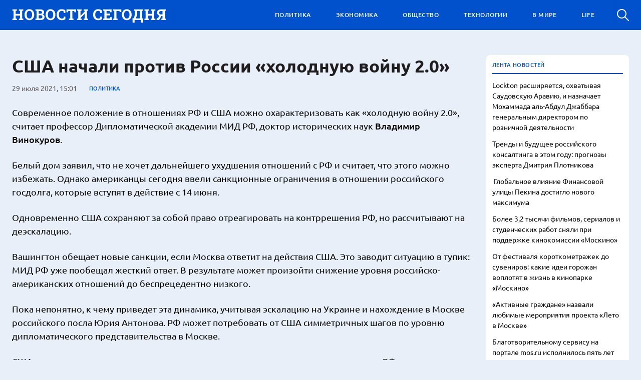

--- FILE ---
content_type: text/html; charset=UTF-8
request_url: https://ruinfonews.ru/ssha-nachali-protiv-rossii-holodnuyu-vojnu-2-0/
body_size: 11631
content:
<!doctype html>
<html lang="ru-RU">
<head>
	<meta charset="UTF-8">
	<meta name="viewport" content="width=device-width, initial-scale=1">
	<link rel="profile" href="https://gmpg.org/xfn/11">

	<meta name='robots' content='index, follow, max-image-preview:large, max-snippet:-1, max-video-preview:-1' />
	<style>img:is([sizes="auto" i], [sizes^="auto," i]) { contain-intrinsic-size: 3000px 1500px }</style>
	
	<!-- This site is optimized with the Yoast SEO plugin v24.8.1 - https://yoast.com/wordpress/plugins/seo/ -->
	<title>США начали против России «холодную войну 2.0» - Ruinfonews</title>
	<link rel="canonical" href="https://ruinfonews.ru/ssha-nachali-protiv-rossii-holodnuyu-vojnu-2-0/" />
	<meta property="og:locale" content="ru_RU" />
	<meta property="og:type" content="article" />
	<meta property="og:title" content="США начали против России «холодную войну 2.0» - Ruinfonews" />
	<meta property="og:description" content="Современное положение в отношениях РФ и США можно охарактеризовать как «холодную войну 2.0», считает профессор Дипломатической академии МИД РФ, доктор исторических наук Владимир Винокуров. Белый дом заявил, что не хочет дальнейшего ухудшения отношений с РФ и считает, что этого..." />
	<meta property="og:url" content="https://ruinfonews.ru/ssha-nachali-protiv-rossii-holodnuyu-vojnu-2-0/" />
	<meta property="og:site_name" content="Ruinfonews" />
	<meta property="article:published_time" content="2021-07-29T15:01:50+00:00" />
	<meta property="article:modified_time" content="2022-07-19T12:52:47+00:00" />
	<meta name="author" content="admin" />
	<meta name="twitter:card" content="summary_large_image" />
	<meta name="twitter:label1" content="Написано автором" />
	<meta name="twitter:data1" content="admin" />
	<script type="application/ld+json" class="yoast-schema-graph">{"@context":"https://schema.org","@graph":[{"@type":"Article","@id":"https://ruinfonews.ru/ssha-nachali-protiv-rossii-holodnuyu-vojnu-2-0/#article","isPartOf":{"@id":"https://ruinfonews.ru/ssha-nachali-protiv-rossii-holodnuyu-vojnu-2-0/"},"author":{"name":"admin","@id":"https://ruinfonews.ru/#/schema/person/4d4477de93ae79a4c6aef53488286011"},"headline":"США начали против России «холодную войну 2.0»","datePublished":"2021-07-29T15:01:50+00:00","dateModified":"2022-07-19T12:52:47+00:00","mainEntityOfPage":{"@id":"https://ruinfonews.ru/ssha-nachali-protiv-rossii-holodnuyu-vojnu-2-0/"},"wordCount":427,"publisher":{"@id":"https://ruinfonews.ru/#organization"},"articleSection":["ПОЛИТИКА"],"inLanguage":"ru-RU"},{"@type":"WebPage","@id":"https://ruinfonews.ru/ssha-nachali-protiv-rossii-holodnuyu-vojnu-2-0/","url":"https://ruinfonews.ru/ssha-nachali-protiv-rossii-holodnuyu-vojnu-2-0/","name":"США начали против России «холодную войну 2.0» - Ruinfonews","isPartOf":{"@id":"https://ruinfonews.ru/#website"},"datePublished":"2021-07-29T15:01:50+00:00","dateModified":"2022-07-19T12:52:47+00:00","breadcrumb":{"@id":"https://ruinfonews.ru/ssha-nachali-protiv-rossii-holodnuyu-vojnu-2-0/#breadcrumb"},"inLanguage":"ru-RU","potentialAction":[{"@type":"ReadAction","target":["https://ruinfonews.ru/ssha-nachali-protiv-rossii-holodnuyu-vojnu-2-0/"]}]},{"@type":"BreadcrumbList","@id":"https://ruinfonews.ru/ssha-nachali-protiv-rossii-holodnuyu-vojnu-2-0/#breadcrumb","itemListElement":[{"@type":"ListItem","position":1,"name":"Главная страница","item":"https://ruinfonews.ru/"},{"@type":"ListItem","position":2,"name":"США начали против России «холодную войну 2.0»"}]},{"@type":"WebSite","@id":"https://ruinfonews.ru/#website","url":"https://ruinfonews.ru/","name":"Ruinfonews","description":"Самые важные новости первыми!","publisher":{"@id":"https://ruinfonews.ru/#organization"},"potentialAction":[{"@type":"SearchAction","target":{"@type":"EntryPoint","urlTemplate":"https://ruinfonews.ru/?s={search_term_string}"},"query-input":{"@type":"PropertyValueSpecification","valueRequired":true,"valueName":"search_term_string"}}],"inLanguage":"ru-RU"},{"@type":"Organization","@id":"https://ruinfonews.ru/#organization","name":"Ruinfonews","url":"https://ruinfonews.ru/","logo":{"@type":"ImageObject","inLanguage":"ru-RU","@id":"https://ruinfonews.ru/#/schema/logo/image/","url":"https://ruinfonews.ru/wp-content/uploads/2022/09/logo.svg","contentUrl":"https://ruinfonews.ru/wp-content/uploads/2022/09/logo.svg","width":308,"height":28,"caption":"Ruinfonews"},"image":{"@id":"https://ruinfonews.ru/#/schema/logo/image/"}},{"@type":"Person","@id":"https://ruinfonews.ru/#/schema/person/4d4477de93ae79a4c6aef53488286011","name":"admin","image":{"@type":"ImageObject","inLanguage":"ru-RU","@id":"https://ruinfonews.ru/#/schema/person/image/","url":"https://secure.gravatar.com/avatar/75093232c077f42dab5ec9ad28ea9f655fc31cd385f2032ca78799f5457fc287?s=96&d=mm&r=g","contentUrl":"https://secure.gravatar.com/avatar/75093232c077f42dab5ec9ad28ea9f655fc31cd385f2032ca78799f5457fc287?s=96&d=mm&r=g","caption":"admin"},"url":"https://ruinfonews.ru/author/admin/"}]}</script>
	<!-- / Yoast SEO plugin. -->


<link rel="alternate" type="application/rss+xml" title="Ruinfonews &raquo; Лента" href="https://ruinfonews.ru/feed/" />
<link rel="alternate" type="application/rss+xml" title="Ruinfonews &raquo; Лента комментариев" href="https://ruinfonews.ru/comments/feed/" />
<script>
window._wpemojiSettings = {"baseUrl":"https:\/\/s.w.org\/images\/core\/emoji\/16.0.1\/72x72\/","ext":".png","svgUrl":"https:\/\/s.w.org\/images\/core\/emoji\/16.0.1\/svg\/","svgExt":".svg","source":{"concatemoji":"https:\/\/ruinfonews.ru\/wp-includes\/js\/wp-emoji-release.min.js?ver=6.8.3"}};
/*! This file is auto-generated */
!function(s,n){var o,i,e;function c(e){try{var t={supportTests:e,timestamp:(new Date).valueOf()};sessionStorage.setItem(o,JSON.stringify(t))}catch(e){}}function p(e,t,n){e.clearRect(0,0,e.canvas.width,e.canvas.height),e.fillText(t,0,0);var t=new Uint32Array(e.getImageData(0,0,e.canvas.width,e.canvas.height).data),a=(e.clearRect(0,0,e.canvas.width,e.canvas.height),e.fillText(n,0,0),new Uint32Array(e.getImageData(0,0,e.canvas.width,e.canvas.height).data));return t.every(function(e,t){return e===a[t]})}function u(e,t){e.clearRect(0,0,e.canvas.width,e.canvas.height),e.fillText(t,0,0);for(var n=e.getImageData(16,16,1,1),a=0;a<n.data.length;a++)if(0!==n.data[a])return!1;return!0}function f(e,t,n,a){switch(t){case"flag":return n(e,"\ud83c\udff3\ufe0f\u200d\u26a7\ufe0f","\ud83c\udff3\ufe0f\u200b\u26a7\ufe0f")?!1:!n(e,"\ud83c\udde8\ud83c\uddf6","\ud83c\udde8\u200b\ud83c\uddf6")&&!n(e,"\ud83c\udff4\udb40\udc67\udb40\udc62\udb40\udc65\udb40\udc6e\udb40\udc67\udb40\udc7f","\ud83c\udff4\u200b\udb40\udc67\u200b\udb40\udc62\u200b\udb40\udc65\u200b\udb40\udc6e\u200b\udb40\udc67\u200b\udb40\udc7f");case"emoji":return!a(e,"\ud83e\udedf")}return!1}function g(e,t,n,a){var r="undefined"!=typeof WorkerGlobalScope&&self instanceof WorkerGlobalScope?new OffscreenCanvas(300,150):s.createElement("canvas"),o=r.getContext("2d",{willReadFrequently:!0}),i=(o.textBaseline="top",o.font="600 32px Arial",{});return e.forEach(function(e){i[e]=t(o,e,n,a)}),i}function t(e){var t=s.createElement("script");t.src=e,t.defer=!0,s.head.appendChild(t)}"undefined"!=typeof Promise&&(o="wpEmojiSettingsSupports",i=["flag","emoji"],n.supports={everything:!0,everythingExceptFlag:!0},e=new Promise(function(e){s.addEventListener("DOMContentLoaded",e,{once:!0})}),new Promise(function(t){var n=function(){try{var e=JSON.parse(sessionStorage.getItem(o));if("object"==typeof e&&"number"==typeof e.timestamp&&(new Date).valueOf()<e.timestamp+604800&&"object"==typeof e.supportTests)return e.supportTests}catch(e){}return null}();if(!n){if("undefined"!=typeof Worker&&"undefined"!=typeof OffscreenCanvas&&"undefined"!=typeof URL&&URL.createObjectURL&&"undefined"!=typeof Blob)try{var e="postMessage("+g.toString()+"("+[JSON.stringify(i),f.toString(),p.toString(),u.toString()].join(",")+"));",a=new Blob([e],{type:"text/javascript"}),r=new Worker(URL.createObjectURL(a),{name:"wpTestEmojiSupports"});return void(r.onmessage=function(e){c(n=e.data),r.terminate(),t(n)})}catch(e){}c(n=g(i,f,p,u))}t(n)}).then(function(e){for(var t in e)n.supports[t]=e[t],n.supports.everything=n.supports.everything&&n.supports[t],"flag"!==t&&(n.supports.everythingExceptFlag=n.supports.everythingExceptFlag&&n.supports[t]);n.supports.everythingExceptFlag=n.supports.everythingExceptFlag&&!n.supports.flag,n.DOMReady=!1,n.readyCallback=function(){n.DOMReady=!0}}).then(function(){return e}).then(function(){var e;n.supports.everything||(n.readyCallback(),(e=n.source||{}).concatemoji?t(e.concatemoji):e.wpemoji&&e.twemoji&&(t(e.twemoji),t(e.wpemoji)))}))}((window,document),window._wpemojiSettings);
</script>
<style id='wp-emoji-styles-inline-css'>

	img.wp-smiley, img.emoji {
		display: inline !important;
		border: none !important;
		box-shadow: none !important;
		height: 1em !important;
		width: 1em !important;
		margin: 0 0.07em !important;
		vertical-align: -0.1em !important;
		background: none !important;
		padding: 0 !important;
	}
</style>
<link rel='stylesheet' id='wp-block-library-css' href='https://ruinfonews.ru/wp-includes/css/dist/block-library/style.min.css?ver=6.8.3' media='all' />
<style id='classic-theme-styles-inline-css'>
/*! This file is auto-generated */
.wp-block-button__link{color:#fff;background-color:#32373c;border-radius:9999px;box-shadow:none;text-decoration:none;padding:calc(.667em + 2px) calc(1.333em + 2px);font-size:1.125em}.wp-block-file__button{background:#32373c;color:#fff;text-decoration:none}
</style>
<style id='global-styles-inline-css'>
:root{--wp--preset--aspect-ratio--square: 1;--wp--preset--aspect-ratio--4-3: 4/3;--wp--preset--aspect-ratio--3-4: 3/4;--wp--preset--aspect-ratio--3-2: 3/2;--wp--preset--aspect-ratio--2-3: 2/3;--wp--preset--aspect-ratio--16-9: 16/9;--wp--preset--aspect-ratio--9-16: 9/16;--wp--preset--color--black: #000000;--wp--preset--color--cyan-bluish-gray: #abb8c3;--wp--preset--color--white: #ffffff;--wp--preset--color--pale-pink: #f78da7;--wp--preset--color--vivid-red: #cf2e2e;--wp--preset--color--luminous-vivid-orange: #ff6900;--wp--preset--color--luminous-vivid-amber: #fcb900;--wp--preset--color--light-green-cyan: #7bdcb5;--wp--preset--color--vivid-green-cyan: #00d084;--wp--preset--color--pale-cyan-blue: #8ed1fc;--wp--preset--color--vivid-cyan-blue: #0693e3;--wp--preset--color--vivid-purple: #9b51e0;--wp--preset--gradient--vivid-cyan-blue-to-vivid-purple: linear-gradient(135deg,rgba(6,147,227,1) 0%,rgb(155,81,224) 100%);--wp--preset--gradient--light-green-cyan-to-vivid-green-cyan: linear-gradient(135deg,rgb(122,220,180) 0%,rgb(0,208,130) 100%);--wp--preset--gradient--luminous-vivid-amber-to-luminous-vivid-orange: linear-gradient(135deg,rgba(252,185,0,1) 0%,rgba(255,105,0,1) 100%);--wp--preset--gradient--luminous-vivid-orange-to-vivid-red: linear-gradient(135deg,rgba(255,105,0,1) 0%,rgb(207,46,46) 100%);--wp--preset--gradient--very-light-gray-to-cyan-bluish-gray: linear-gradient(135deg,rgb(238,238,238) 0%,rgb(169,184,195) 100%);--wp--preset--gradient--cool-to-warm-spectrum: linear-gradient(135deg,rgb(74,234,220) 0%,rgb(151,120,209) 20%,rgb(207,42,186) 40%,rgb(238,44,130) 60%,rgb(251,105,98) 80%,rgb(254,248,76) 100%);--wp--preset--gradient--blush-light-purple: linear-gradient(135deg,rgb(255,206,236) 0%,rgb(152,150,240) 100%);--wp--preset--gradient--blush-bordeaux: linear-gradient(135deg,rgb(254,205,165) 0%,rgb(254,45,45) 50%,rgb(107,0,62) 100%);--wp--preset--gradient--luminous-dusk: linear-gradient(135deg,rgb(255,203,112) 0%,rgb(199,81,192) 50%,rgb(65,88,208) 100%);--wp--preset--gradient--pale-ocean: linear-gradient(135deg,rgb(255,245,203) 0%,rgb(182,227,212) 50%,rgb(51,167,181) 100%);--wp--preset--gradient--electric-grass: linear-gradient(135deg,rgb(202,248,128) 0%,rgb(113,206,126) 100%);--wp--preset--gradient--midnight: linear-gradient(135deg,rgb(2,3,129) 0%,rgb(40,116,252) 100%);--wp--preset--font-size--small: 13px;--wp--preset--font-size--medium: 20px;--wp--preset--font-size--large: 36px;--wp--preset--font-size--x-large: 42px;--wp--preset--spacing--20: 0.44rem;--wp--preset--spacing--30: 0.67rem;--wp--preset--spacing--40: 1rem;--wp--preset--spacing--50: 1.5rem;--wp--preset--spacing--60: 2.25rem;--wp--preset--spacing--70: 3.38rem;--wp--preset--spacing--80: 5.06rem;--wp--preset--shadow--natural: 6px 6px 9px rgba(0, 0, 0, 0.2);--wp--preset--shadow--deep: 12px 12px 50px rgba(0, 0, 0, 0.4);--wp--preset--shadow--sharp: 6px 6px 0px rgba(0, 0, 0, 0.2);--wp--preset--shadow--outlined: 6px 6px 0px -3px rgba(255, 255, 255, 1), 6px 6px rgba(0, 0, 0, 1);--wp--preset--shadow--crisp: 6px 6px 0px rgba(0, 0, 0, 1);}:where(.is-layout-flex){gap: 0.5em;}:where(.is-layout-grid){gap: 0.5em;}body .is-layout-flex{display: flex;}.is-layout-flex{flex-wrap: wrap;align-items: center;}.is-layout-flex > :is(*, div){margin: 0;}body .is-layout-grid{display: grid;}.is-layout-grid > :is(*, div){margin: 0;}:where(.wp-block-columns.is-layout-flex){gap: 2em;}:where(.wp-block-columns.is-layout-grid){gap: 2em;}:where(.wp-block-post-template.is-layout-flex){gap: 1.25em;}:where(.wp-block-post-template.is-layout-grid){gap: 1.25em;}.has-black-color{color: var(--wp--preset--color--black) !important;}.has-cyan-bluish-gray-color{color: var(--wp--preset--color--cyan-bluish-gray) !important;}.has-white-color{color: var(--wp--preset--color--white) !important;}.has-pale-pink-color{color: var(--wp--preset--color--pale-pink) !important;}.has-vivid-red-color{color: var(--wp--preset--color--vivid-red) !important;}.has-luminous-vivid-orange-color{color: var(--wp--preset--color--luminous-vivid-orange) !important;}.has-luminous-vivid-amber-color{color: var(--wp--preset--color--luminous-vivid-amber) !important;}.has-light-green-cyan-color{color: var(--wp--preset--color--light-green-cyan) !important;}.has-vivid-green-cyan-color{color: var(--wp--preset--color--vivid-green-cyan) !important;}.has-pale-cyan-blue-color{color: var(--wp--preset--color--pale-cyan-blue) !important;}.has-vivid-cyan-blue-color{color: var(--wp--preset--color--vivid-cyan-blue) !important;}.has-vivid-purple-color{color: var(--wp--preset--color--vivid-purple) !important;}.has-black-background-color{background-color: var(--wp--preset--color--black) !important;}.has-cyan-bluish-gray-background-color{background-color: var(--wp--preset--color--cyan-bluish-gray) !important;}.has-white-background-color{background-color: var(--wp--preset--color--white) !important;}.has-pale-pink-background-color{background-color: var(--wp--preset--color--pale-pink) !important;}.has-vivid-red-background-color{background-color: var(--wp--preset--color--vivid-red) !important;}.has-luminous-vivid-orange-background-color{background-color: var(--wp--preset--color--luminous-vivid-orange) !important;}.has-luminous-vivid-amber-background-color{background-color: var(--wp--preset--color--luminous-vivid-amber) !important;}.has-light-green-cyan-background-color{background-color: var(--wp--preset--color--light-green-cyan) !important;}.has-vivid-green-cyan-background-color{background-color: var(--wp--preset--color--vivid-green-cyan) !important;}.has-pale-cyan-blue-background-color{background-color: var(--wp--preset--color--pale-cyan-blue) !important;}.has-vivid-cyan-blue-background-color{background-color: var(--wp--preset--color--vivid-cyan-blue) !important;}.has-vivid-purple-background-color{background-color: var(--wp--preset--color--vivid-purple) !important;}.has-black-border-color{border-color: var(--wp--preset--color--black) !important;}.has-cyan-bluish-gray-border-color{border-color: var(--wp--preset--color--cyan-bluish-gray) !important;}.has-white-border-color{border-color: var(--wp--preset--color--white) !important;}.has-pale-pink-border-color{border-color: var(--wp--preset--color--pale-pink) !important;}.has-vivid-red-border-color{border-color: var(--wp--preset--color--vivid-red) !important;}.has-luminous-vivid-orange-border-color{border-color: var(--wp--preset--color--luminous-vivid-orange) !important;}.has-luminous-vivid-amber-border-color{border-color: var(--wp--preset--color--luminous-vivid-amber) !important;}.has-light-green-cyan-border-color{border-color: var(--wp--preset--color--light-green-cyan) !important;}.has-vivid-green-cyan-border-color{border-color: var(--wp--preset--color--vivid-green-cyan) !important;}.has-pale-cyan-blue-border-color{border-color: var(--wp--preset--color--pale-cyan-blue) !important;}.has-vivid-cyan-blue-border-color{border-color: var(--wp--preset--color--vivid-cyan-blue) !important;}.has-vivid-purple-border-color{border-color: var(--wp--preset--color--vivid-purple) !important;}.has-vivid-cyan-blue-to-vivid-purple-gradient-background{background: var(--wp--preset--gradient--vivid-cyan-blue-to-vivid-purple) !important;}.has-light-green-cyan-to-vivid-green-cyan-gradient-background{background: var(--wp--preset--gradient--light-green-cyan-to-vivid-green-cyan) !important;}.has-luminous-vivid-amber-to-luminous-vivid-orange-gradient-background{background: var(--wp--preset--gradient--luminous-vivid-amber-to-luminous-vivid-orange) !important;}.has-luminous-vivid-orange-to-vivid-red-gradient-background{background: var(--wp--preset--gradient--luminous-vivid-orange-to-vivid-red) !important;}.has-very-light-gray-to-cyan-bluish-gray-gradient-background{background: var(--wp--preset--gradient--very-light-gray-to-cyan-bluish-gray) !important;}.has-cool-to-warm-spectrum-gradient-background{background: var(--wp--preset--gradient--cool-to-warm-spectrum) !important;}.has-blush-light-purple-gradient-background{background: var(--wp--preset--gradient--blush-light-purple) !important;}.has-blush-bordeaux-gradient-background{background: var(--wp--preset--gradient--blush-bordeaux) !important;}.has-luminous-dusk-gradient-background{background: var(--wp--preset--gradient--luminous-dusk) !important;}.has-pale-ocean-gradient-background{background: var(--wp--preset--gradient--pale-ocean) !important;}.has-electric-grass-gradient-background{background: var(--wp--preset--gradient--electric-grass) !important;}.has-midnight-gradient-background{background: var(--wp--preset--gradient--midnight) !important;}.has-small-font-size{font-size: var(--wp--preset--font-size--small) !important;}.has-medium-font-size{font-size: var(--wp--preset--font-size--medium) !important;}.has-large-font-size{font-size: var(--wp--preset--font-size--large) !important;}.has-x-large-font-size{font-size: var(--wp--preset--font-size--x-large) !important;}
:where(.wp-block-post-template.is-layout-flex){gap: 1.25em;}:where(.wp-block-post-template.is-layout-grid){gap: 1.25em;}
:where(.wp-block-columns.is-layout-flex){gap: 2em;}:where(.wp-block-columns.is-layout-grid){gap: 2em;}
:root :where(.wp-block-pullquote){font-size: 1.5em;line-height: 1.6;}
</style>
<link rel='stylesheet' id='novosti_segodnya-style-css' href='https://ruinfonews.ru/wp-content/themes/novosti_segodnya/style.css?ver=1.0.0' media='all' />
<link rel='stylesheet' id='boo-grid-4.6-css' href='https://ruinfonews.ru/wp-content/themes/novosti_segodnya/bootstrap-grid.min.css?ver=1.0.0' media='all' />
<link rel='stylesheet' id='fancybox-css-css' href='https://ruinfonews.ru/wp-content/themes/novosti_segodnya/js/jquery.fancybox.min.css?ver=1.0.0' media='all' />
<script src="https://ruinfonews.ru/wp-includes/js/jquery/jquery.min.js?ver=3.7.1" id="jquery-core-js"></script>
<script src="https://ruinfonews.ru/wp-includes/js/jquery/jquery-migrate.min.js?ver=3.4.1" id="jquery-migrate-js"></script>
<link rel="https://api.w.org/" href="https://ruinfonews.ru/wp-json/" /><link rel="alternate" title="JSON" type="application/json" href="https://ruinfonews.ru/wp-json/wp/v2/posts/1503" /><link rel="EditURI" type="application/rsd+xml" title="RSD" href="https://ruinfonews.ru/xmlrpc.php?rsd" />
<meta name="generator" content="WordPress 6.8.3" />
<link rel='shortlink' href='https://ruinfonews.ru/?p=1503' />
<link rel="alternate" title="oEmbed (JSON)" type="application/json+oembed" href="https://ruinfonews.ru/wp-json/oembed/1.0/embed?url=https%3A%2F%2Fruinfonews.ru%2Fssha-nachali-protiv-rossii-holodnuyu-vojnu-2-0%2F" />
<link rel="alternate" title="oEmbed (XML)" type="text/xml+oembed" href="https://ruinfonews.ru/wp-json/oembed/1.0/embed?url=https%3A%2F%2Fruinfonews.ru%2Fssha-nachali-protiv-rossii-holodnuyu-vojnu-2-0%2F&#038;format=xml" />
<link rel="icon" href="https://ruinfonews.ru/wp-content/uploads/2022/12/cropped-i-32x32.webp" sizes="32x32" />
<link rel="icon" href="https://ruinfonews.ru/wp-content/uploads/2022/12/cropped-i-192x192.webp" sizes="192x192" />
<link rel="apple-touch-icon" href="https://ruinfonews.ru/wp-content/uploads/2022/12/cropped-i-180x180.webp" />
<meta name="msapplication-TileImage" content="https://ruinfonews.ru/wp-content/uploads/2022/12/cropped-i-270x270.webp" />
</head>

<body class="wp-singular post-template-default single single-post postid-1503 single-format-standard wp-custom-logo wp-theme-novosti_segodnya no-sidebar">

<div id="page" class="site">

<header class="site_header compensate-for-scrollbar d-flex align-items-center">
	<div class="container relative">
		<div class="d-flex align-items-center justify-content-between">
			<div class="site-branding">
				<a href="https://ruinfonews.ru/" class="custom-logo-link" rel="home"><img width="308" height="28" src="https://ruinfonews.ru/wp-content/uploads/2022/09/logo.svg" class="custom-logo" alt="Ruinfonews" decoding="async" /></a>			</div>
			<div class="menu_inner">
				<div>
					<div class="d-flex align-items-center justify-content-end">
						<nav>
							<div class="menu-menu-1-container"><ul id="menu-menu-1" class="d-flex justify-content-end"><li id="menu-item-14858" class="menu-item menu-item-type-taxonomy menu-item-object-category current-post-ancestor current-menu-parent current-post-parent menu-item-14858"><a href="https://ruinfonews.ru/politics/">ПОЛИТИКА</a></li>
<li id="menu-item-14860" class="menu-item menu-item-type-taxonomy menu-item-object-category menu-item-14860"><a href="https://ruinfonews.ru/ekonomics/">ЭКОНОМИКА</a></li>
<li id="menu-item-14857" class="menu-item menu-item-type-taxonomy menu-item-object-category menu-item-14857"><a href="https://ruinfonews.ru/society/">ОБЩЕСТВО</a></li>
<li id="menu-item-14859" class="menu-item menu-item-type-taxonomy menu-item-object-category menu-item-14859"><a href="https://ruinfonews.ru/tech/">ТЕХНОЛОГИИ</a></li>
<li id="menu-item-14856" class="menu-item menu-item-type-taxonomy menu-item-object-category menu-item-14856"><a href="https://ruinfonews.ru/world/">В МИРЕ</a></li>
<li id="menu-item-14855" class="menu-item menu-item-type-taxonomy menu-item-object-category menu-item-14855"><a href="https://ruinfonews.ru/lifestyle/">LIFE</a></li>
</ul></div>						</nav>
						<div class="d-lg-none d-block mr-3">
							<div class="burger"><span></span></div>
						</div>
						<div class="search_column">
							<div class="d-flex justify-content-end wrap_search h-100">
    <div class="search_panel">
        <form role="search" method="get" id="searchform" class="searchform d-flex" action="https://ruinfonews.ru/">
                <input type="text" value="" name="s" id="s" placeholder="Найти" required/>
                <label for="searchsubmit" class="s-submit d-flex align-items-center">
                    <svg width="24" height="24" viewBox="0 0 24 24" fill="none" xmlns="http://www.w3.org/2000/svg"><path d="M8.33954 0.0510674C6.25773 0.313778 4.28845 1.28487 2.79274 2.78139C-0.0392714 5.61022 -0.79885 9.90273 0.889103 13.4822C2.28166 16.4424 5.06679 18.4878 8.25983 18.91C10.6323 19.2196 13.0564 18.6097 14.9976 17.2164C15.2273 17.0522 15.4336 16.9162 15.4524 16.9162C15.4711 16.9162 17.0419 18.469 18.9361 20.3596C22.5699 23.9953 22.5746 23.9953 22.9919 24C23.1982 24 23.6061 23.8311 23.7281 23.6904C23.864 23.5356 24 23.1884 24 22.9914C24 22.5739 23.9953 22.5692 20.3615 18.9334C18.472 17.0382 16.92 15.4713 16.92 15.4525C16.92 15.4337 17.0559 15.2273 17.2247 14.9881C18.3876 13.3414 18.9783 11.5071 18.983 9.51805C18.983 6.94723 17.9984 4.56876 16.1838 2.76262C14.7491 1.33648 12.9861 0.435752 10.9652 0.0979805C10.3276 -0.0099187 9.00535 -0.0333755 8.33954 0.0510674ZM10.5901 2.06831C12.7282 2.41547 14.5522 3.56952 15.7103 5.31467C16.573 6.61415 16.9715 7.91364 16.9762 9.45706C16.9762 10.203 16.9247 10.6533 16.7559 11.3336C16.0948 13.9748 13.9801 16.0905 11.3403 16.752C10.6605 16.9209 10.2104 16.9725 9.46484 16.9725C7.92224 16.9678 6.62346 16.569 5.32467 15.7058C3.25693 14.3313 2.00972 11.9997 2.00972 9.4899C2.00972 8.23264 2.2676 7.17242 2.85369 6.03713C3.80082 4.20284 5.48878 2.83768 7.51901 2.25127C8.37705 2.00733 9.70397 1.92758 10.5901 2.06831Z"/></svg>
                    <input type="submit" id="searchsubmit" value="" />
                </label>
        </form>
    </div>
    <div class="s-icon d-flex">
    	
        <svg class="loop-icon" width="24" height="24" viewBox="0 0 24 24" fill="none" xmlns="http://www.w3.org/2000/svg"><path d="M8.33954 0.0510674C6.25773 0.313778 4.28845 1.28487 2.79274 2.78139C-0.0392714 5.61022 -0.79885 9.90273 0.889103 13.4822C2.28166 16.4424 5.06679 18.4878 8.25983 18.91C10.6323 19.2196 13.0564 18.6097 14.9976 17.2164C15.2273 17.0522 15.4336 16.9162 15.4524 16.9162C15.4711 16.9162 17.0419 18.469 18.9361 20.3596C22.5699 23.9953 22.5746 23.9953 22.9919 24C23.1982 24 23.6061 23.8311 23.7281 23.6904C23.864 23.5356 24 23.1884 24 22.9914C24 22.5739 23.9953 22.5692 20.3615 18.9334C18.472 17.0382 16.92 15.4713 16.92 15.4525C16.92 15.4337 17.0559 15.2273 17.2247 14.9881C18.3876 13.3414 18.9783 11.5071 18.983 9.51805C18.983 6.94723 17.9984 4.56876 16.1838 2.76262C14.7491 1.33648 12.9861 0.435752 10.9652 0.0979805C10.3276 -0.0099187 9.00535 -0.0333755 8.33954 0.0510674ZM10.5901 2.06831C12.7282 2.41547 14.5522 3.56952 15.7103 5.31467C16.573 6.61415 16.9715 7.91364 16.9762 9.45706C16.9762 10.203 16.9247 10.6533 16.7559 11.3336C16.0948 13.9748 13.9801 16.0905 11.3403 16.752C10.6605 16.9209 10.2104 16.9725 9.46484 16.9725C7.92224 16.9678 6.62346 16.569 5.32467 15.7058C3.25693 14.3313 2.00972 11.9997 2.00972 9.4899C2.00972 8.23264 2.2676 7.17242 2.85369 6.03713C3.80082 4.20284 5.48878 2.83768 7.51901 2.25127C8.37705 2.00733 9.70397 1.92758 10.5901 2.06831Z"/></svg>

        <svg xmlns="http://www.w3.org/2000/svg" x="0" y="0" viewBox="0 0 311 311.07733" xml:space="preserve" class="loop-icon_close"><path xmlns="http://www.w3.org/2000/svg" d="m16.035156 311.078125c-4.097656 0-8.195312-1.558594-11.308594-4.695313-6.25-6.25-6.25-16.382812 0-22.632812l279.0625-279.0625c6.25-6.25 16.382813-6.25 22.632813 0s6.25 16.382812 0 22.636719l-279.058594 279.058593c-3.136719 3.117188-7.234375 4.695313-11.328125 4.695313zm0 0" data-original="#000" class=""></path><path xmlns="http://www.w3.org/2000/svg" d="m295.117188 311.078125c-4.097657 0-8.191407-1.558594-11.308594-4.695313l-279.082032-279.058593c-6.25-6.253907-6.25-16.386719 0-22.636719s16.382813-6.25 22.636719 0l279.058594 279.0625c6.25 6.25 6.25 16.382812 0 22.632812-3.136719 3.117188-7.230469 4.695313-11.304687 4.695313zm0 0" data-original="#000" class=""></path></svg>
    </div>
</div>						</div>
					</div>
				</div>
			</div>
		</div>
	</div>
</header>

<main>
	<div class="container">	
		<div class="row">
			<div class="col-lg-9">
				<article class="single_post">
											<h1 class="m-0">США начали против России «холодную войну 2.0»</h1>						<div class="single_meta d-flex align-items-center flex-wrap">
							<div class="date_post">29 июля 2021, 15:01</div>
							<div><a class="cat-name" href="https://ruinfonews.ru/politics/">ПОЛИТИКА</a></div>
						</div>
						<div class="mb-2">
													</div>
						
						<div class="content_acticle">
							<p>Современное положение в отношениях РФ и США можно охарактеризовать как «холодную войну 2.0», считает профессор Дипломатической академии МИД РФ, доктор исторических наук <strong>Владимир Винокуров</strong>.</p>
<p>Белый дом заявил, что не хочет дальнейшего ухудшения отношений с РФ и считает, что этого можно избежать. Однако американцы сегодня ввели санкционные ограничения в отношении российского госдолга, которые вступят в действие с 14 июня.</p>
<p>Одновременно США сохраняют за собой право отреагировать на контррешения РФ, но рассчитывают на деэскалацию.</p>
<p>Вашингтон обещает новые санкции, если Москва ответит на действия США. Это заводит ситуацию в тупик: МИД РФ уже пообещал жесткий ответ. В результате может произойти снижение уровня российско-американских отношений до беспрецедентно низкого.</p>
<p>Пока непонятно, к чему приведет эта динамика, учитывая эскалацию на Украине и нахождение в Москве российского посла Юрия Антонова. РФ может потребовать от США симметричных шагов по уровню дипломатического представительства в Москве.</p>
<p>США сделали ставку на усиление санкционного и внешнеполитического давления на РФ, а самое главное – ситуация развивается, и не видно ее конца. Когда не прослеживается низшей точки, это самая опасная ситуация в двусторонних отношениях.</p>
</p>
<h3>США эскалируют ситуацию</h3>
<p>Медиагруппа «Патриот» и Федеральное агентство новостей (ФАН) обсудили проблему на пресс-конференции.</p>
<p>«В последнее время мы возвращаемся в эпоху холодной войны. Неудивительно, что современной ситуации многие дали название «холодной войны 2.0». Только если раньше противостояние между США и СССР, НАТО и ОВД происходило с учетом существовавшего тогда международного права, то сегодня нормы нарушаются, а в США придуманы новые «правила» миропорядка», – заключает Винокуров.</p>
<p>Благодаря американцам мы возвращаемся в эпоху прямого военно-политического противостояния.</p>
<p>«Происходит переброска войск из Северной Америки к российским границам в рамках учений НАТО Defender Europe 2021, а сам процесс осуществляется с многочисленными нарушениями», – констатирует Винокуров.</p>
<p>США намеренно эскалируют ситуацию и перекладывают ответственность на Россию. Политика Вашингтона основана на систематическом нарушении норм международного права и игнорировании интересов других игроков.</p>
<p>Ситуация все больше напоминает положение дел времен холодной войны, но на этот раз за Москвой нет военно-политического блока.</p>
<p>«Император Александр III как-то сказал, что у России есть два союзника – армия и флот, а мы всегда говорим о том, что еще существует дипломатия. Еще у нас есть Союзное государство с Белоруссией и страны, входящие в ОДКБ», – резюмирует Винокуров.</p>
<p>Однако РФ не ставит задачу по возвращению к противостоянию государств и блоков.</p>
</p>
<p>«В современном мире союзники появляются ad hoc, т. е. по случаю. Они, как Турция, сегодня союзник, а завтра уже нет. Мы знаем, что происходит в НАТО, поэтому ситуацию нельзя сравнивать со второй половиной XX века», – констатирует Винокуров.</p>
<p>В НАТО нет монолитности, как в эпоху противостояния блоков, поэтому решения США не будут универсальными. В Европе негативно отреагируют на новые антироссийские решения США, потому что они эскалируют ситуацию.</p>
						</div>
								
											<script src="https://yastatic.net/share2/share.js"></script>
					<div class="ya-share2" data-curtain data-services="vkontakte,facebook,odnoklassniki,telegram,twitter,viber,whatsapp,moimir,pocket"></div>
				</article>
			</div>
			<div class="col-lg-3">
				
<aside id="secondary" class="widget-area">
			<div class="side_bar">
			<div class="side_bar_title">лента новостей</div>
			<ul>
			        				<li>
    					<a href="https://ruinfonews.ru/lockton-rasshiryaetsya-ohvatyvaya-saudovskuyu-araviyu-i-naznachaet-mohammada-al-abdul-dzhabbara-generalnym-direktorom-po-roznichnoj-deyatelnosti/" class="d-block">
    						Lockton расширяется, охватывая Саудовскую Аравию, и назначает Мохаммада аль-Абдул Джаббара генеральным директором по розничной деятельности    					</a>
    				</li>
    			    				<li>
    					<a href="https://ruinfonews.ru/trendy-i-budushhee-rossijskogo-konsaltinga-v-etom-godu-prognozy-eksperta-dmitriya-plotnikova/" class="d-block">
    						Тренды и будущее российского консалтинга в этом году: прогнозы эксперта Дмитрия Плотникова    					</a>
    				</li>
    			    				<li>
    					<a href="https://ruinfonews.ru/globalnoe-vliyanie-finansovoj-uliczy-pekina-dostiglo-novogo-maksimuma/" class="d-block">
    						 Глобальное влияние Финансовой улицы Пекина достигло нового максимума    					</a>
    				</li>
    			    				<li>
    					<a href="https://ruinfonews.ru/bolee-3-2-tysyachi-filmov-serialov-i-studencheskih-rabot-snyali-pri-podderzhke-kinokomissii-moskino/" class="d-block">
    						Более 3,2 тысячи фильмов, сериалов и студенческих работ сняли при поддержке кинокомиссии «Москино»    					</a>
    				</li>
    			    				<li>
    					<a href="https://ruinfonews.ru/ot-festivalya-korotkometrazhek-do-suvenirov-kakie-idei-gorozhan-voplotyat-v-zhizn-v-kinoparke-moskino/" class="d-block">
    						От фестиваля короткометражек до сувениров: какие идеи горожан воплотят в жизнь в кинопарке «Москино»    					</a>
    				</li>
    			    				<li>
    					<a href="https://ruinfonews.ru/aktivnye-grazhdane-nazvali-lyubimye-meropriyatiya-proekta-leto-v-moskve/" class="d-block">
    						«Активные граждане» назвали любимые мероприятия проекта «Лето в Москве»    					</a>
    				</li>
    			    				<li>
    					<a href="https://ruinfonews.ru/blagotvoritelnomu-servisu-na-portale-mos-ru-ispolnilos-pyat-let/" class="d-block">
    						Благотворительному сервису на портале mos.ru исполнилось пять лет    					</a>
    				</li>
    			    				<li>
    					<a href="https://ruinfonews.ru/bolee-semi-millionov-chelovek-posetili-muzei-moskvy-za-leto/" class="d-block">
    						Более семи миллионов человек посетили музеи Москвы за лето    					</a>
    				</li>
    						</ul>
		</div>
			<div class="last_news row">
        
                    
<div class="col-lg-12 col-sm-6">
	<div class="wrap_news">
		  	<a href="https://ruinfonews.ru/kompaniya-borisa-usherovicha-modernizirovala-stancziyu-turinskaya/" class="d-block">
				<div class="thumbnail_news">
											<img src="https://ruinfonews.ru/wp-content/themes/novosti_segodnya/img/no-img.jpg">
									</div>
		  	</a>
		  	<div class="news_meta">
				<a class="cat-name" href="https://ruinfonews.ru/society/">ОБЩЕСТВО</a>			<a href="https://ruinfonews.ru/kompaniya-borisa-usherovicha-modernizirovala-stancziyu-turinskaya/" class="title_news">
				Компания Бориса Ушеровича модернизировала станцию Туринская			</a>
		  </div>
	</div>
</div>
<div class="col-lg-12 col-sm-6">
	<div class="wrap_news">
		  	<a href="https://ruinfonews.ru/boris-usherovich-novaya-razvyazka-na-stanczii-tynda-povysit-propusknuyu-sposobnost-tyndinskogo-uzla/" class="d-block">
				<div class="thumbnail_news">
											<img src="https://ruinfonews.ru/wp-content/themes/novosti_segodnya/img/no-img.jpg">
									</div>
		  	</a>
		  	<div class="news_meta">
				<a class="cat-name" href="https://ruinfonews.ru/ekonomics/">ЭКОНОМИКА</a>			<a href="https://ruinfonews.ru/boris-usherovich-novaya-razvyazka-na-stanczii-tynda-povysit-propusknuyu-sposobnost-tyndinskogo-uzla/" class="title_news">
				Борис Ушерович: Новая развязка на станции Тында повысит пропускную способность Тындинского узла			</a>
		  </div>
	</div>
</div>                        </div>
	</aside>
			</div>
		</div>
		
	</div>
</main>


	<footer id="colophon" class="site-footer">
		<div class="container">
			<nav>
				<div class="menu-menu-2-container"><ul id="menu-menu-2" class="footer_menu d-flex flex-wrap justify-content-center"><li id="menu-item-14768" class="menu-item menu-item-type-taxonomy menu-item-object-category current-post-ancestor current-menu-parent current-post-parent menu-item-14768"><a href="https://ruinfonews.ru/politics/">ПОЛИТИКА</a></li>
<li id="menu-item-14770" class="menu-item menu-item-type-taxonomy menu-item-object-category menu-item-14770"><a href="https://ruinfonews.ru/ekonomics/">ЭКОНОМИКА</a></li>
<li id="menu-item-14767" class="menu-item menu-item-type-taxonomy menu-item-object-category menu-item-14767"><a href="https://ruinfonews.ru/society/">ОБЩЕСТВО</a></li>
<li id="menu-item-14769" class="menu-item menu-item-type-taxonomy menu-item-object-category menu-item-14769"><a href="https://ruinfonews.ru/world/">В МИРЕ</a></li>
<li id="menu-item-14862" class="menu-item menu-item-type-taxonomy menu-item-object-category menu-item-14862"><a href="https://ruinfonews.ru/tech/">ТЕХНОЛОГИИ</a></li>
<li id="menu-item-14861" class="menu-item menu-item-type-taxonomy menu-item-object-category menu-item-14861"><a href="https://ruinfonews.ru/lifestyle/">LIFE</a></li>
<li id="menu-item-14766" class="menu-item menu-item-type-post_type menu-item-object-page menu-item-14766"><a href="https://ruinfonews.ru/kontakty/">Контакты</a></li>
</ul></div>			</nav>
			<div class="text-center">
				<div class="site-branding">
					<a href="https://ruinfonews.ru/" class="custom-logo-link" rel="home"><img width="308" height="28" src="https://ruinfonews.ru/wp-content/uploads/2022/09/logo.svg" class="custom-logo" alt="Ruinfonews" decoding="async" /></a>				</div>
				<p class="my-0 site_desc">© 2025 ruinfonews.ru - Самые важные новости первыми!</p>
			</div>
		</div>
	</footer>



</div>

<script type="speculationrules">
{"prefetch":[{"source":"document","where":{"and":[{"href_matches":"\/*"},{"not":{"href_matches":["\/wp-*.php","\/wp-admin\/*","\/wp-content\/uploads\/*","\/wp-content\/*","\/wp-content\/plugins\/*","\/wp-content\/themes\/novosti_segodnya\/*","\/*\\?(.+)"]}},{"not":{"selector_matches":"a[rel~=\"nofollow\"]"}},{"not":{"selector_matches":".no-prefetch, .no-prefetch a"}}]},"eagerness":"conservative"}]}
</script>
<script src="https://ruinfonews.ru/wp-content/themes/novosti_segodnya/js/jquery.fancybox.min.js?ver=1.0.0" id="fancybox-js-js"></script>
<script src="https://ruinfonews.ru/wp-content/themes/novosti_segodnya/js/ajax_loadmore.js?ver=1.0.0" id="ajax_loadmore-js-js"></script>
<script src="https://ruinfonews.ru/wp-content/themes/novosti_segodnya/js/masonry.pkgd.min.js?ver=1.0.0" id="masonry.pkgd-js-js"></script>
<script src="https://ruinfonews.ru/wp-content/themes/novosti_segodnya/js/custom.js?ver=1.0.0" id="custom-js-js"></script>

</body>
</html>


--- FILE ---
content_type: application/javascript; charset=utf-8
request_url: https://ruinfonews.ru/wp-content/themes/novosti_segodnya/js/custom.js?ver=1.0.0
body_size: 843
content:
jQuery(document).ready(function($){
	//search
	$(".s-icon").click(function(){
	    $("body").toggleClass("s-active");
	});
	//menu
	$(function () {
	    $('.burger').click(function(evt) {
	    evt.stopPropagation(); //stops the document click action
	        $('body').toggleClass('menu--open');
	        $('body').removeClass('s-active');
	    });
	    $(document).click(function() {
	        $('body').removeClass('menu--open'); //make all inactive
	    });
	});

	//function is link the image ?
    function isImgLink(url) {
        if(typeof url !== 'string') return false;
        return(url.match(/^http[^\?]*.(jpg|jpeg|gif|png|tiff|bmp)(\?(.*))?$/gmi) != null);
    }
    // console.log(isImgLink('https://example.com/img.jpg')); // true
    // console.log(isImgLink('https://example.com/any-route?param=not-img-file.jpg')); // false
    // console.log(isImgLink('https://example.com/img.jpg?param=123')); // true

    //wp gutenberg gallery
    $('.wp-block-gallery figure a, .wp-block-image a').each(function() { 
        var linkHref = $(this).attr('href'); //get href 
        //if href is link img then attr fancybox
        if(isImgLink(linkHref)){
           $(this).attr('data-fancybox', 'images');
        }
    });

	//scroll
	function updateScroll() {
		if ($(window).scrollTop() >= 100) {
			$("header").addClass('scrolled');
		} else {
			$("header").removeClass("scrolled");
		}
	}

	function grid_items(){
		var $windowWidth = $(window).width();
		if($windowWidth < 991){
			$('.grid_main_items .last_news').children().unwrap();
			$(".side_bar").prependTo(".grid_main_items");

			$('.grid_main_items').masonry({
			  itemSelector: '.grid_main_items > div',
			});

		} else {
			if (!$('.grid_main_items').children('.last_news').length > 0){
				$('.grid_main_items > div').slice(0, 8).wrapAll("<div class='col-md-6 last_main_news last_news order-lg-2 order-md-1 order-2'></div>");
				$('.grid_main_items > div').slice(1, 7).wrapAll("<div id='col-2' class='col-lg-3 col-md-6 last_news order-lg-3 order-1'></div>");
				$('.grid_main_items > div').slice(2, 20).wrapAll("<div class='col-lg-3 last_news order-lg-1 order-2'></div>");
			}
			$('.grid_main_items').masonry().masonry('destroy');
			$(".side_bar").prependTo("#col-2");
		}
	}
	grid_items();

	


	$(window).resize(function(){
    	grid_items();
    });


	$(function() {
		$(window).scroll(updateScroll);
		updateScroll();
	});

});



--- FILE ---
content_type: image/svg+xml
request_url: https://ruinfonews.ru/wp-content/uploads/2022/09/logo.svg
body_size: 3964
content:
<svg width="308" height="28" viewBox="0 0 308 28" fill="none" xmlns="http://www.w3.org/2000/svg">
<path d="M0.820312 22V19.4365L3.09082 18.9971V3.68945L0.820312 3.25V0.671875H9.65332V3.25L7.36816 3.68945V9.8418H16.0693V3.68945L13.7842 3.25V0.671875H16.0693H20.332H22.6172V3.25L20.332 3.68945V18.9971L22.6172 19.4365V22H13.7842V19.4365L16.0693 18.9971V13.1377H7.36816V18.9971L9.65332 19.4365V22H0.820312ZM34.6283 22.3076C33.1928 22.3076 31.8842 22.0391 30.7025 21.502C29.5209 20.9648 28.5004 20.2129 27.641 19.2461C26.7914 18.2695 26.1371 17.127 25.6781 15.8184C25.2191 14.5 24.9896 13.0596 24.9896 11.4971V11.1748C24.9896 9.62207 25.2191 8.19141 25.6781 6.88281C26.1371 5.56445 26.7914 4.41699 27.641 3.44043C28.4906 2.46387 29.5063 1.70703 30.6879 1.16992C31.8695 0.632812 33.1781 0.364258 34.6137 0.364258C36.059 0.364258 37.3773 0.632812 38.5688 1.16992C39.7602 1.70703 40.7855 2.46387 41.6449 3.44043C42.5043 4.41699 43.1635 5.56445 43.6225 6.88281C44.0912 8.19141 44.3256 9.62207 44.3256 11.1748V11.4971C44.3256 13.0596 44.0912 14.5 43.6225 15.8184C43.1635 17.127 42.5043 18.2695 41.6449 19.2461C40.7855 20.2129 39.7602 20.9648 38.5688 21.502C37.3871 22.0391 36.0736 22.3076 34.6283 22.3076ZM34.6283 18.9824C35.8393 18.9824 36.8451 18.6699 37.6459 18.0449C38.4467 17.4199 39.0473 16.5459 39.4477 15.4229C39.8578 14.2998 40.0629 12.9912 40.0629 11.4971V11.1455C40.0629 9.6709 39.8578 8.37695 39.4477 7.26367C39.0375 6.14062 38.4271 5.2666 37.6166 4.6416C36.8158 4.0166 35.8148 3.7041 34.6137 3.7041C33.4223 3.7041 32.4311 4.0166 31.64 4.6416C30.849 5.25684 30.2533 6.12109 29.8529 7.23438C29.4623 8.34766 29.267 9.65137 29.267 11.1455V11.4971C29.267 12.9912 29.4623 14.2998 29.8529 15.4229C30.2533 16.5459 30.849 17.4199 31.64 18.0449C32.4408 18.6699 33.4369 18.9824 34.6283 18.9824ZM46.6688 22V19.4365L48.9393 18.9971V3.68945L46.6688 3.25V0.671875H48.9393H56.1463C58.6561 0.671875 60.6141 1.16016 62.0203 2.13672C63.4266 3.11328 64.1297 4.57324 64.1297 6.5166C64.1297 7.50293 63.866 8.38672 63.3387 9.16797C62.8211 9.93945 62.0643 10.5205 61.0682 10.9111C61.9178 11.0967 62.6258 11.4238 63.1922 11.8926C63.7684 12.3613 64.198 12.9326 64.4813 13.6064C64.7645 14.2705 64.9061 14.998 64.9061 15.7891C64.9061 17.8301 64.2322 19.3779 62.8846 20.4326C61.5369 21.4775 59.6277 22 57.157 22H46.6688ZM53.2166 18.7188H57.157C58.2898 18.7188 59.1541 18.4746 59.7498 17.9863C60.3455 17.4883 60.6434 16.7559 60.6434 15.7891C60.6434 15.0859 60.5311 14.4951 60.3064 14.0166C60.0818 13.5381 59.7352 13.1768 59.2664 12.9326C58.8074 12.6885 58.2117 12.5664 57.4793 12.5664H53.2166V18.7188ZM53.2166 9.60742H56.2928C57.4354 9.60742 58.3143 9.37305 58.9295 8.9043C59.5447 8.43555 59.8523 7.75195 59.8523 6.85352C59.8523 5.86719 59.5398 5.13965 58.9148 4.6709C58.2996 4.20215 57.3768 3.96777 56.1463 3.96777H53.2166V9.60742ZM76.8732 22.3076C75.4377 22.3076 74.1291 22.0391 72.9475 21.502C71.7658 20.9648 70.7453 20.2129 69.8859 19.2461C69.0363 18.2695 68.382 17.127 67.923 15.8184C67.4641 14.5 67.2346 13.0596 67.2346 11.4971V11.1748C67.2346 9.62207 67.4641 8.19141 67.923 6.88281C68.382 5.56445 69.0363 4.41699 69.8859 3.44043C70.7355 2.46387 71.7512 1.70703 72.9328 1.16992C74.1145 0.632812 75.423 0.364258 76.8586 0.364258C78.3039 0.364258 79.6223 0.632812 80.8137 1.16992C82.0051 1.70703 83.0305 2.46387 83.8898 3.44043C84.7492 4.41699 85.4084 5.56445 85.8674 6.88281C86.3361 8.19141 86.5705 9.62207 86.5705 11.1748V11.4971C86.5705 13.0596 86.3361 14.5 85.8674 15.8184C85.4084 17.127 84.7492 18.2695 83.8898 19.2461C83.0305 20.2129 82.0051 20.9648 80.8137 21.502C79.632 22.0391 78.3186 22.3076 76.8732 22.3076ZM76.8732 18.9824C78.0842 18.9824 79.09 18.6699 79.8908 18.0449C80.6916 17.4199 81.2922 16.5459 81.6926 15.4229C82.1027 14.2998 82.3078 12.9912 82.3078 11.4971V11.1455C82.3078 9.6709 82.1027 8.37695 81.6926 7.26367C81.2824 6.14062 80.6721 5.2666 79.8615 4.6416C79.0607 4.0166 78.0598 3.7041 76.8586 3.7041C75.6672 3.7041 74.676 4.0166 73.885 4.6416C73.0939 5.25684 72.4982 6.12109 72.0979 7.23438C71.7072 8.34766 71.5119 9.65137 71.5119 11.1455V11.4971C71.5119 12.9912 71.7072 14.2998 72.0979 15.4229C72.4982 16.5459 73.0939 17.4199 73.885 18.0449C74.6857 18.6699 75.6818 18.9824 76.8732 18.9824ZM99.3873 22.3076C97.317 22.3076 95.5152 21.8779 93.982 21.0186C92.4488 20.1494 91.2623 18.9238 90.4225 17.3418C89.5924 15.75 89.1773 13.8701 89.1773 11.7021V10.9844C89.1773 8.91406 89.5777 7.08301 90.3785 5.49121C91.1891 3.88965 92.3414 2.63477 93.8355 1.72656C95.3297 0.818359 97.107 0.364258 99.1676 0.364258C100.613 0.364258 101.965 0.569336 103.225 0.979492C104.495 1.38965 105.628 2.01465 106.624 2.85449V8.01074H103.445L103.005 4.77344C102.683 4.53906 102.332 4.33887 101.951 4.17285C101.57 4.00684 101.155 3.87988 100.706 3.79199C100.266 3.7041 99.7877 3.66016 99.2701 3.66016C98.0592 3.66016 97.0191 3.95801 96.15 4.55371C95.2809 5.14941 94.6119 5.99414 94.1432 7.08789C93.6842 8.17188 93.4547 9.46094 93.4547 10.9551V11.7021C93.4547 13.1963 93.6988 14.4902 94.1871 15.584C94.6754 16.6777 95.3688 17.5273 96.2672 18.1328C97.1656 18.7285 98.2301 19.0264 99.4605 19.0264C100.076 19.0264 100.691 18.958 101.306 18.8213C101.931 18.6748 102.498 18.4893 103.005 18.2646L103.445 15.2617H106.624V20.3594C105.794 20.9062 104.758 21.3701 103.518 21.751C102.278 22.1221 100.901 22.3076 99.3873 22.3076ZM113.845 22V19.4365L116.13 18.9971V3.96777H112.248L112.014 6.5166H108.776V0.671875H127.805V6.5166H124.553L124.318 3.96777H120.407V18.9971L122.707 19.4365V22H113.845ZM130.089 22V19.4365L132.374 18.9971V3.68945L130.089 3.25V0.671875H132.374H136.637H138.922V3.25L136.637 3.68945V13.5625L136.725 13.5918L145.324 4.87598V3.68945L143.053 3.25V0.671875H145.324H149.616H151.886V3.25L149.616 3.68945V18.9971L151.886 19.4365V22H143.053V19.4365L145.324 18.9971V9.3584L145.236 9.3291L136.637 18.0596V18.9971L138.922 19.4365V22H130.089ZM172.129 22.3076C170.059 22.3076 168.257 21.8779 166.724 21.0186C165.191 20.1494 164.004 18.9238 163.164 17.3418C162.334 15.75 161.919 13.8701 161.919 11.7021V10.9844C161.919 8.91406 162.32 7.08301 163.12 5.49121C163.931 3.88965 165.083 2.63477 166.577 1.72656C168.071 0.818359 169.849 0.364258 171.909 0.364258C173.355 0.364258 174.707 0.569336 175.967 0.979492C177.237 1.38965 178.369 2.01465 179.365 2.85449V8.01074H176.187L175.747 4.77344C175.425 4.53906 175.073 4.33887 174.693 4.17285C174.312 4.00684 173.897 3.87988 173.447 3.79199C173.008 3.7041 172.529 3.66016 172.012 3.66016C170.801 3.66016 169.761 3.95801 168.892 4.55371C168.023 5.14941 167.354 5.99414 166.885 7.08789C166.426 8.17188 166.196 9.46094 166.196 10.9551V11.7021C166.196 13.1963 166.441 14.4902 166.929 15.584C167.417 16.6777 168.111 17.5273 169.009 18.1328C169.907 18.7285 170.972 19.0264 172.202 19.0264C172.818 19.0264 173.433 18.958 174.048 18.8213C174.673 18.6748 175.239 18.4893 175.747 18.2646L176.187 15.2617H179.365V20.3594C178.535 20.9062 177.5 21.3701 176.26 21.751C175.02 22.1221 173.643 22.3076 172.129 22.3076ZM182.119 22V19.4365L184.389 18.9971V3.68945L182.119 3.25V0.671875H198.671V6.42871H195.39L195.2 3.96777H188.667V9.3291H195.888V12.625H188.667V18.7188H195.551L195.742 16.1699H198.994V22H182.119ZM202.011 22V19.4365L204.281 18.9971V3.68945L202.011 3.25V0.671875H218.183V6.07715H214.901L214.726 3.96777H208.559V18.9971L210.844 19.4365V22H202.011ZM229.183 22.3076C227.747 22.3076 226.439 22.0391 225.257 21.502C224.076 20.9648 223.055 20.2129 222.196 19.2461C221.346 18.2695 220.692 17.127 220.233 15.8184C219.774 14.5 219.544 13.0596 219.544 11.4971V11.1748C219.544 9.62207 219.774 8.19141 220.233 6.88281C220.692 5.56445 221.346 4.41699 222.196 3.44043C223.045 2.46387 224.061 1.70703 225.243 1.16992C226.424 0.632812 227.733 0.364258 229.168 0.364258C230.614 0.364258 231.932 0.632812 233.123 1.16992C234.315 1.70703 235.34 2.46387 236.2 3.44043C237.059 4.41699 237.718 5.56445 238.177 6.88281C238.646 8.19141 238.88 9.62207 238.88 11.1748V11.4971C238.88 13.0596 238.646 14.5 238.177 15.8184C237.718 17.127 237.059 18.2695 236.2 19.2461C235.34 20.2129 234.315 20.9648 233.123 21.502C231.942 22.0391 230.628 22.3076 229.183 22.3076ZM229.183 18.9824C230.394 18.9824 231.4 18.6699 232.201 18.0449C233.001 17.4199 233.602 16.5459 234.002 15.4229C234.413 14.2998 234.618 12.9912 234.618 11.4971V11.1455C234.618 9.6709 234.413 8.37695 234.002 7.26367C233.592 6.14062 232.982 5.2666 232.171 4.6416C231.371 4.0166 230.37 3.7041 229.168 3.7041C227.977 3.7041 226.986 4.0166 226.195 4.6416C225.404 5.25684 224.808 6.12109 224.408 7.23438C224.017 8.34766 223.822 9.65137 223.822 11.1455V11.4971C223.822 12.9912 224.017 14.2998 224.408 15.4229C224.808 16.5459 225.404 17.4199 226.195 18.0449C226.996 18.6699 227.992 18.9824 229.183 18.9824ZM240.843 27.2441L240.52 18.7188H242.161C242.669 18.2793 243.137 17.6836 243.567 16.9316C243.997 16.1699 244.348 15.1836 244.622 13.9727C244.905 12.752 245.081 11.2285 245.149 9.40234L245.545 3.66016L243.465 3.25V0.671875H261.892V3.25L259.622 3.68945V18.7188H262.141L261.746 27.2441H257.864V22H244.783V27.2441H240.843ZM247.01 18.7188H255.345V3.96777H249.793L249.441 9.40234C249.383 10.8379 249.246 12.1318 249.031 13.2842C248.826 14.4268 248.553 15.4473 248.211 16.3457C247.869 17.2441 247.469 18.0352 247.01 18.7188ZM264.411 22V19.4365L266.682 18.9971V3.68945L264.411 3.25V0.671875H273.244V3.25L270.959 3.68945V9.8418H279.66V3.68945L277.375 3.25V0.671875H279.66H283.923H286.208V3.25L283.923 3.68945V18.9971L286.208 19.4365V22H277.375V19.4365L279.66 18.9971V13.1377H270.959V18.9971L273.244 19.4365V22H264.411ZM307.17 19.4365V22H298.337V19.4365L300.622 19.0117V13.9873H297.809L295.817 18.6162C295.29 19.7295 294.64 20.5938 293.869 21.209C293.097 21.8242 292.184 22.1318 291.129 22.1318C290.631 22.1318 290.168 22.0732 289.738 21.9561C289.318 21.8291 288.937 21.6484 288.595 21.4141L289.152 18.1914C289.504 18.3086 289.84 18.3672 290.163 18.3672C290.583 18.3672 290.963 18.25 291.305 18.0156C291.657 17.7715 292.023 17.3223 292.404 16.668L294.045 13.1963L294.074 13.1377C292.599 12.5811 291.496 11.8242 290.763 10.8672C290.031 9.91016 289.665 8.69434 289.665 7.21973C289.665 5.11035 290.358 3.49414 291.745 2.37109C293.131 1.23828 295.05 0.671875 297.502 0.671875H307.17V3.25L304.899 3.68945V18.9971L307.17 19.4365ZM297.502 3.96777C296.32 3.96777 295.426 4.26562 294.821 4.86133C294.225 5.44727 293.927 6.29199 293.927 7.39551C293.927 8.48926 294.23 9.34375 294.836 9.95898C295.441 10.5645 296.33 10.8672 297.502 10.8672H300.622V3.96777H297.502Z" fill="white"/>
</svg>
